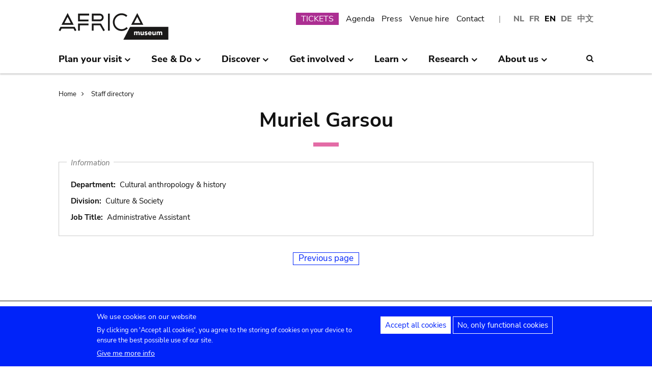

--- FILE ---
content_type: text/css
request_url: https://www.africamuseum.be/themes/custom/africa_neato/css/rmca_project_detail.css?t74oax
body_size: 779
content:
.item-detail .page-title.page-title--with-acronym::after {
   margin-bottom: 25px;
}

.item-detail .subtitle {
   font-size: 20px;
   line-height: 1.4;
}

.item-detail .subtitle.subtitle--alone {
   margin-top: -20px;
}

.related-items.related-items--wrapper {
   border-top: 1px solid #d5d5d5;
   border-bottom: 1px solid #d5d5d5;
   padding: 18px 0 14px;
   margin-bottom: 25px;
}

.related-items .related-items--title h4 {
   font-size: 19px;
}

@media screen and (max-width: 480px) {

.item-detail .page-title.page-title--with-acronym::after {
   margin-bottom: 40px;
}


}

.item-detail .ds-2col-stacked .group-left {
    margin-bottom: 20px;
}

.group-left .column-left--description {
   margin-bottom: 16px;
}

.group-left .column-left--description p {

    margin: 0 0 15px;

}

.group-left .column-left--abstract {
    margin-bottom: 10px;
}

.group-left .column-left--abstract .introparagraph p:last-of-type {
    margin-bottom: 10px;
}

.group-left .column-left--pictures {
    width: 90%;
    margin: 3px auto 15px;
}

@media screen and (max-width: 1024px) {
   .group-left .column-left--pictures {
    width: 100%;
   }

   .group-left .column-left--pictures .carousel .slick-next, .group-left .column-left--pictures .carousel .slick-next:hover, .group-left .column-left--pictures .carousel .slick-next:focus {
       height: 100%;
       right: 10px;
   }
}

.group-left .column-left--pictures .carousel {
    margin-bottom: 0;
}

.group-left .column-left--pictures .carousel .slick-prev, .group-left .column-left--pictures .carousel .slick-prev:hover, .group-left .column-left--pictures .carousel .slick-prev:focus {
    height: 100%;
}

.group-left .column-left--pictures .carousel .slick-next, .group-left .column-left--pictures .carousel .slick-next:hover, .group-left .column-left--pictures .carousel .slick-next:focus {
    height: 100%;
}

.group-left .column-left--pictures .carousel .slick-prev::before, .group-left .column-left--pictures .carousel .slick-next::before {
    font-size: 40px;
}

.group-left .column-left--pictures .carousel_slide img {
    max-width: calc(100% - 30px);
}

@media screen and (max-width: 600px) {
	
.group-left .column-left--pictures .carousel_slide img {
	max-height: 300px;
}

}

.group-left .column-left--pictures .bloc_image_legend {
    margin: 0;
}

.group-left .column-left--pictures .bloc_image_legend--legend {
    margin-top: 10px;
	padding: 0 20px;
}

.bloc_image_legend--legend .text-link {
    color: #0023f9;
}

.group-left .column-left--accordions {
   margin-bottom: 10px;
}

.group-left .column-left--accordions a.expander__trigger {
    margin-top: 0;
}

.list-style-type-arrow-pink.list-accordions li {
   margin-bottom: 0.5em;
}

.block-system-main-block .column-right--row {
   margin-bottom: 15px;
}

.block-system-main-block .column-right--row h4 {
   margin-bottom: 3px;
}

.block-system-main-block ul.list-style-type-none.column-right {
   margin-bottom: 0;
}

.block-system-main-block .column-right--row.column-right--row--button {
   margin: 25px 0;
}

.column-right--row--end-date::before {
    content:"\003e";
    margin-left: 5px;
    margin-right: 5px;
}




--- FILE ---
content_type: text/css
request_url: https://www.africamuseum.be/modules/custom/staff/css/db_rmcastaff.css?t74oax
body_size: 1931
content:
#block-africa-neato-page-title{
  display:none;"
  }

.staff .subtitle.subtitle--staff {
    font-size: 20px;
    font-weight: normal;
    padding-top: 0;
    line-height: 1.1em;

}

.staff .subtitle.subtitle--staff::after {
    margin: 14px auto 40px;
}

.staff .subtitle.subtitle--staff .staff-section {
    font-size: 16px;
    font-weight: normal;
}

.staff  h1.page-title-staff-project {
    font-size: 36px;
    margin: 0 0 10px;
}

.staff  .staff-project-subtitle {
    font-size: 21px;
    font-weight: 800;
}

.dbase--container.enhanced_search .dbase--container--row.search-staff {
    padding-left: 0.6em;
    margin: 0 0 12px;
}

.dbase--container.enhanced_search .dbase--container--row.search-staff .dbase--container--row {
    margin: 0;
}

.dbase--container.enhanced_search .dbase--container--row.search-staff .dbase--container--row:first-child {
    margin: 0 0 10px;
}

.dbase--container--row.search-staff .col-85, .dbase--container--row.search-staff .col-15, .dbase--container--row.search-staff .col-50 {
    margin-top: 0;
}

.dbase--container--row.search-staff .col-15 {
    margin-top: 0;
}

.dbase--container--row.search-staff .col-50 {
    margin-top: 0;
    padding-right: 35px;
}

.dbase--container .dbase--container--row.search-staff label {
    padding: 0;
}

.dbase--container .dbase--container--row.search-staff input[type="submit"] {
    margin-top: 58px;
    padding: 12px 28px;
    float: none;
}

.dbase--container.dbase--container--staff--detail {
    margin-top: 0;
    margin-bottom: 0;
}

.dbase--container.dbase--container--staff--detail > .dbase--container--row {
    padding-left: 0.5em;
    padding-right: 0.5em;
}

.dbase--container--row.dbase--container--row--information-staff .col-auto {
    margin-top: 0;
}

.dbase--container--row.dbase--container--row--information-staff .col-auto-text {
    width: calc(100% - 195px);
}

.dbase--container--row.dbase--container--row--information-staff .col-auto.picture {
    margin-right: 25px;
    margin-bottom: 18px;
	width: 170px;
}

.dbase--container--row.dbase--container--row--information-staff .col-auto .dbase--container--row {
    margin-top: 0;
}

.dbase--container--row.dbase--container--row--information-staff .col-auto.col-auto-text .dbase--container--row {
    margin-bottom: 5px;
}

.dbase--container.enhanced_search.staff-publication-detail {
    margin-top: 0;
}

.dbase--container--row.publication-details:nth-child(2) {
    padding-top: 0;
}
.dbase--container.enhanced_search .dbase--container--row.publication-details {
    padding-left: 0.6em;
}
.dbase--container--row.publication-details {
    border-bottom: 1px solid #e5e5e5;
    padding-top: 8px;
    padding-bottom: 15px;
}
.dbase--container--row.publication-details label {
    padding: 0 8px 8px 0;
}

.dbase--container--row.publication-details:last-child {
    border-bottom: none;
    padding-bottom: 8px;
}

.dbase--container--row.publication-details img {
    display: inline;
    margin-right: 5px;
}

.staff-list-table .col-25 {
    margin-top: 0;
}

.staff-list-table ul li.list-heading {
    background: #5b616b;
    border-top: 1px dotted #e4e4e4;
    border-bottom: 1px dotted #e4e4e4;
}

.staff-list-table ul li.list-heading .col-25 {
    background: #5b616b;
    padding: .5em 1em;
    font-size: 1.1em;
    font-weight: 800;
    color: #fff;

}

.staff-list-table ul li.list-heading .col-25:first-child {
    border-right: 1px dotted #e4e4e4;
}

.staff-list-table ul li.list-heading .col-25:nth-child(3) {
    border-left: 1px dotted #e4e4e4;
    border-right: 1px dotted #e4e4e4;
}

.staff-list-table ul li.list-details .col-25 {
    padding: .8em 1em;
}

.staff-list-table ul li.list-details:nth-child(2n+1) {
    background: #fafafa;
}

.staff-list-table ul li.list-details {
    border-bottom: 1px dotted #d9d9d9;
}

.staff-list-table ul li.list-details a h4 {
    border-bottom: 1px solid #0023f9;
    color: #0023f9;
    margin: 0;
    display: inline;
    font-size: 15px;
}

.staff-list-table .list-details .label {
    color: #555;
}

.staff-list-table .col-25 .department {
    margin-bottom: 0.5em;
}

.staff-list-table .col-25 .division {
    font-style: italic;
}

.staff.staff--detail .ds-2col-stacked .group-left {
    float: right;
    width: 77.88078%;
    margin-right: 2.11922%;
}

.staff.staff--detail .ds-2col-stacked .group-left.group-left--one-colomn {
    float: none;
    width: 100%;
    margin-right: 0;
    max-width: 100%;
}


.staff.staff--detail .ds-2col-stacked .group-right {
    float: right;
    width: 20%;
    margin-bottom: 0;
    padding-top: 0;
    border-top: none;
}

.ds-2col-stacked .group-right:last-child {
    margin-right: 0;
}

.ds-2col-stacked .group-right .bg--pink {
    width: 95%;
    text-align: center;
    text-transform: uppercase;
    padding: 5px 15px;
    margin-bottom: 15px;
}

.staff .ds-2col-stacked.ds-2col-stacked--float-left  {
	border-top: 2px solid #AC2F92;
	padding-top: 25px;
}

.staff .ds-2col-stacked.ds-2col-stacked--float-left .group-left {
    float: left;
    display: block;
    margin-right: 2.35765%;
    width: 65.88078%;
    margin-bottom: 40px;
}

.staff .ds-2col-stacked.ds-2col-stacked--float-left .group-right {
    float: left;
    display: block;
    margin-right: 2.35765%;
    width: 31.76157%;
    margin-right: 0;
    margin-bottom: 40px;
    border-top: 0;
    padding-top: 0;
}

.staff.staff--detail .ds-2col-stacked .group-left.group-left--first-row {
	margin-bottom: 20px;
}

.staff.staff--detail .ds-2col-stacked .group-left.group-left--second-row {
	margin-bottom: 20px;
}

.ds-2col-stacked .group-right .bg--pink:hover {
    width: calc(95% + 5px);
}

.ds-2col-stacked .group-right .bg--pink.pink-stroke {
    color: #AC2F92;
    padding: 4px 15px;
    border: 1px solid #AC2F92;
    background: none;
}

.ds-2col-stacked .group-right .bg--pink.pink-stroke:hover {
    width: 95%;
}

.staff.staff--detail .label, .staff.staff--detail .row.row--inline .label {
    font-weight: bold;
    display: inline;
    padding-right: 0.3em;
    color: #111;
}

.publications-list-result .dbase--container--row {
    margin: 6px 12px;
}

.publications-list-result .dbase--container--row .break-inline-600px {
    display: inline;
}

.result-page.projects .label, .row.row--inline .label {
    color: #555;
}

.result-page .label.label-inline-continue::before {
    content:"\003e";
    font-weight: normal;
    margin-left: 10px;
    margin-right: 10px;
}

.staff ul.list-style-type-arrow-pink.staff-submenu-publications {
	margin-left: calc(1em + 10px);
	margin-bottom: 12px;
	margin-top: -2px;
}

.staff .list-style-type-arrow-pink.staff-submenu-publications li {
	font-size: 1.1em;
	line-height: 1.8em;
}

.staff .list-style-type-arrow-pink.staff-submenu-publications li.active {
	font-weight: bold;
}

.staff .list-style-type-arrow-pink.staff-submenu-publications li.active::before {
    color: #111;
}

.staff .list-style-type-arrow-pink.staff-submenu-publications a {
	color: #111;
    border-bottom: 1px solid #AC2F92;
}

@media screen and (max-width: 480px) {

.dbase--container.enhanced_search .dbase--container--row.search-staff {
    padding-left: 0.2em;
    padding-right: 0.2em;
}

.dbase--container.enhanced_search .dbase--container--row.publication-details {
    padding-left: 0.2em;
    padding-right: 0.2em;
}

}

@media screen and (max-width: 600px) {

.staff .dbase--container.enhanced_search {
    margin-bottom: 1em;
}

.staff-list-table ul li.list-heading {
    display: none;
}

.staff-list-table ul li.list-details {
    padding: .6em .2em;
}

.staff-list-table ul li.list-details:nth-child(2n) {
    background: #fafafa;
}

.staff-list-table ul li.list-details:nth-child(2n+1) {
    background: #fff;
}

.staff-list-table ul li.list-details h4 {
    font-size: 1.2em !important;
}

.staff-list-table ul li.list-details .col-25 {
    padding: .4em 1em;
}

.staff-list-table .col-25 .job-title {
    font-style: italic;
    margin-top: -0.5em;
    margin-bottom: 0em;
}

.staff-list-table .col-25 .division {
    font-style: normal;
}

.dbase--container.dbase--container--staff--detail > .dbase--container--row {
    padding-left: 0.2em;
    padding-right: 0.2em;
}

.dbase--container--row.dbase--container--row--information-staff {
    text-align: center;
}

.dbase--container--row.dbase--container--row--information-staff .col-auto-text {
    width: 100%;
	clear: left;
	display: block;
}

.dbase--container--row.dbase--container--row--information-staff .col-auto.picture {
	width: 100%;
	clear: left;
	display: block;
}

.dbase--container--row.dbase--container--row--information-staff .col-auto .dbase--container--row {
    margin-top: 6px;
}
.dbase--container--row.dbase--container--row--information-staff .col-auto .dbase--container--row:first-child {
    margin-top: 0;
}


.dbase--container--row.dbase--container--row--information-staff .col-auto.col-auto-text .dbase--container--row {
    margin-top: 6px;
    line-height: 1.4em;
}

.dbase--container--row.dbase--container--row--information-staff .col-auto.picture {
    margin-bottom: 0;
}

.dbase--container--row.dbase--container--row--information-staff .col-auto.picture img {
    display: inline;
}
.publications-list-result .dbase--container--row .break-inline-600px {
    display: block;
}

.publications-list-result .dbase--container--row .break-inline-600px:first-child {
    margin-bottom: 4px;
}

.result-page .label.label-inline-continue::before {
    content: none;
}

.result-page.projects .label.inline-first, .result-page.projects .label.label-inline-continue {
    display: inline;
}

}

@media screen and (min-width: 600px) {

.responsive-hidden-label {
    display:none;
}

}

@media screen and (min-width: 800px) and (max-width: 1050px) {

  .dbase--container--row.search-staff .col-50 {
    padding-right: 20px;
  }

  .dbase--container .dbase--container--row.search-staff input[type="submit"] {
    padding: 12px 0;
    width: 100%;
  }

}

@media screen and (max-width: 800px) {

.dbase--container.enhanced_search .dbase--container--row.search-staff {
    padding-left: 0.2em;
    margin: 0 0 12px;
}

.dbase--container--row.search-staff .col-15, .dbase--container--row.search-staff .col-50, .dbase--container--row.search-staff .col-85 {
    width: 100%;;
    float: none;
}

.dbase--container--row.search-staff .col-50 {
    margin: 0 0 10px;
    padding-right: 0;
}

.dbase--container.enhanced_search .dbase--container--row.search-staff .dbase--container--row:first-child {
    margin: 0;
}

.dbase--container .dbase--container--row.search-staff input[type="submit"] {
    margin: 8px 0 0;
    padding: 10px 40px;
    width: 100%;
}

.staff.staff--detail .ds-2col-stacked .group-left {
    float: none;
    width: 100%;
    max-width: 100%;
    margin-right: 0;
    margin-top: 35px;
}

.staff.staff--detail .ds-2col-stacked .group-left.group-left--first-row {
    margin-top: 25px;
	margin-bottom: 25px;
}

.staff.staff--detail .ds-2col-stacked .group-left.group-left--second-row {
    margin-top: 0;
}

.staff.staff--detail .ds-2col-stacked .group-right {
    float: none;
    width: 100%;
    max-width: 100%;
}

.ds-2col-stacked .group-right .bg--pink {
    width: 100%;
    margin-bottom: 10px;
}

.ds-2col-stacked .group-right .bg--pink:hover {
    width: 100%;
}

.ds-2col-stacked .group-right .bg--pink.pink-stroke:hover {
    width: 100%;
}

.dbase--container--row.dbase--container--row--information-staff .col-auto.col-auto-text {
    line-height: 1.5;
}

.projects .publications-list-result .dbase--container--row {
    padding: 0 10px;
    margin: 6px 0px;
}

.staff.staff--detail .label, .staff.staff--detail .row.row--inline .label {
    display: block;
    padding-right: 0;
}

.staff.staff--detail .projects .label, .staff.staff--detail .projects .row.row--inline .label {
    display: inline;
    padding-right: 0.3em;
}

}



--- FILE ---
content_type: text/css
request_url: https://www.africamuseum.be/themes/custom/africa_neato/css/rmca__ckeditor.css?t74oax
body_size: 535
content:
/* CK EDITOR 5 */

button.ck-button {
    color: #000;
}

.ck-editor__editable a {
	color: #111;
}

.ck.ck-icon, .ck.ck-icon * {
    font-size: 0.95em !important;
	cursor: pointer !important;
}

.imce-url-button {
	margin: 0 0 0 8px !important;
    background: #0074bd !important;
}

.imce-url-button::before {
	margin-left: 5px !important;
	padding: 10px !important;
}

.image-alternative-text-missing-wrapper {
    left: 0 !important;
	max-width: 220px !important;
}

.ck .image-alternative-text-missing-wrapper .ck.ck-button {
    background: red !important;
}

.ckeditor-accordion-container > dl {
    border: none !important;
}

.ckeditor-accordion-container > dl, .ckeditor-accordion-container > dl dt, .ckeditor-accordion-container > dl dd {
    margin: 0 !important;
}

a.ckeditor-accordion-toggler {
	display: block !important;
	padding: 0 10px 0 36px !important;
	border-bottom: 0 !important;
	background: #d5d5d5 !important;
	margin-top: 10px !important;
	margin-bottom: 10px !important;
	line-height: 40px !important;
	font-weight: 800 !important;
	color: #111 !important;
	text-decoration: none !important;
}

.ckeditor-accordion-container > dl dt > a > .ckeditor-accordion-toggle {
	top: 5px !important;
    left: 18px !important;
	transform: rotate(270deg) !important;
}

.ckeditor-accordion-container > dl dt.active > a > .ckeditor-accordion-toggle {
	top: -8px !important;
    left: 4px !important;
	transform: rotate(180deg) !important;
}

.ckeditor-accordion-container > dl dd {
    padding: 0 !important;
}

.ckeditor-accordion-container > dl dt > a > .ckeditor-accordion-toggle::before, .ckeditor-accordion-container > dl dt > a > .ckeditor-accordion-toggle::after {
    background: #111;
}

/* END CK EDITOR 5 */
